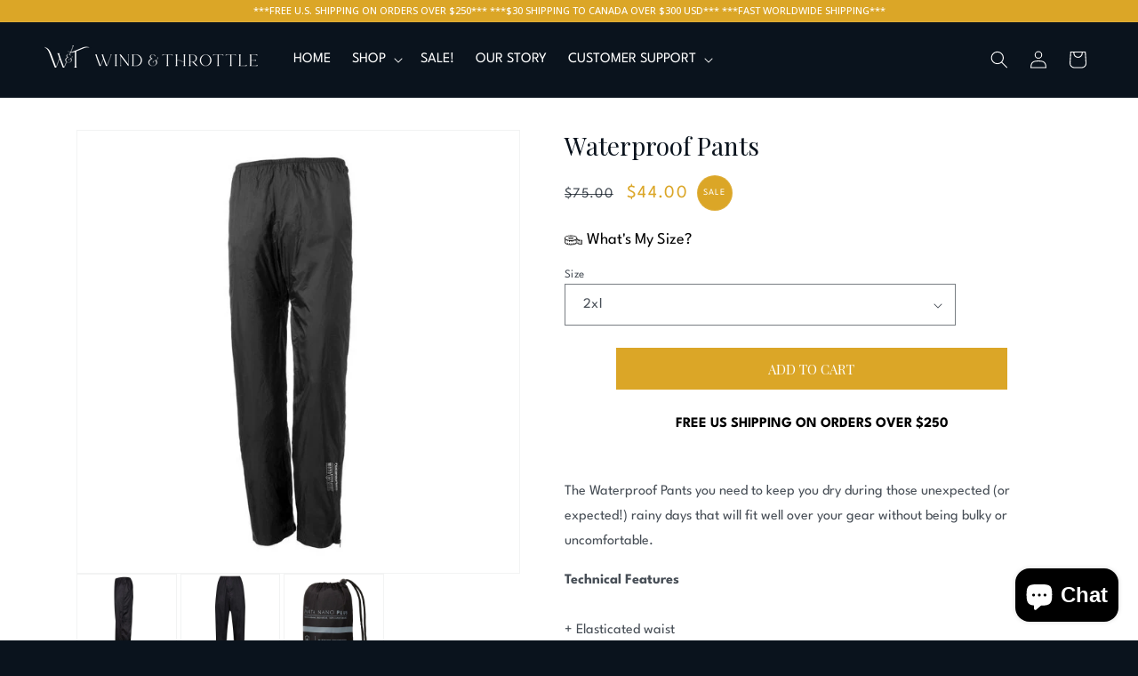

--- FILE ---
content_type: text/css
request_url: https://windandthrottle.com/cdn/shop/t/23/assets/wt.css?v=154209850145073215251768607564
body_size: 4210
content:
/** Shopify CDN: Minification failed

Line 991:69 Unexpected "{"

**/
@font-face {
  font-family: "League Spartan Regular";
  src: url("/cdn/shop/files/LeagueSpartan-Regular.woff2?v=1758740468") format("woff2");
  /*src: url("/cdn/shop/files/LeagueSpartan-Regular.woff?v=1702529641") format("woff");*/
}
@font-face {
  font-family: "League Spartan Bold";
  src: url("/cdn/shop/files/LeagueSpartan-Bold.woff2?v=1758740468") format("woff2");
}
:root {
  --playfair: 'Playfair Display', serif;
  --playfair-sc: 'Playfair Display SC', serif;
  --spartan: 'League Spartan Regular', sans-serif;
  --wtblack: #0A131D;
  --wtgreen: #306364;
  --wtyellow: #DBA627;
  --wtmaroon: #240E0E;
  --wt-text-shadow: 0.03125em 0.03125em 0 rgba(0, 0, 0, 0.9);
  --wt-box-shadow: 0.375rem 0.375rem 1rem rgba(0, 0, 0, 0.9);
  --y-offset: calc((((100vw / 1029) * 22) + 44px) * -1);
  --boostsd-toolbar-color: #FFF;
}
body {
  font-family: var(--spartan);
  font-weight: 300;
  letter-spacing: normal;
}
h1, h2, h3, h4, h5, .h0, .h1, .h2, .h3, .h4, .h5 {
  letter-spacing: normal;
}
p {
  margin-block-start: 0;
}
img {
  max-width: 100%;
  height: auto;
}
a {
  color: inherit;
}
strong {
  font-family: "League Spartan Bold";
}
.button {
  font-family: var(--playfair);
  letter-spacing: normal;
  text-transform: uppercase;
}
.row-reverse {
    flex-flow: row-reverse wrap;
}
.wt-slide-link {
  width: 100%;
  height: 100%;
}
.wt-slide-link img {
  width: 100%;
}
.wt .menu-drawer {
  z-index: 20;
}
.header.page-width {
  max-width: none;
}
@media screen and (min-width: 990px) {
  .header {
    padding-top: 1rem;
    padding-bottom: 1rem;
  }
  .header--has-menu {
    grid-template-columns: max-content auto max-content;
  }
  .header__inline-menu {
        display: flex;
        justify-content: end;
    }
}
.header__heading-link { 
  padding-top: 0.125rem;
}
.header__menu-item {
  color: #FFF;
  letter-spacing: 0;
  font-size: 1.6rem;
  text-transform: uppercase;
}
.wt-header-image {
  display: grid;
  place-items: center;
  aspect-ratio: 3 / 1;
  background-position: center 35%;
  background-size: 100% auto;
}
.wt-header-image .wt-page-title {
  width: 100%;
  text-shadow: var(--wt-text-shadow);
}
[id*="HCDM7J"] {
  & .collection-list-wrapper {
    top: 8rem;
    z-index: 3;
  }
  
}
[id*="8AY44x"] {
  & .slideshow__controls {
    width: 100%;
    position: absolute;
    bottom: 0;
    left: 0;
    border: 0;
  }
  & .slider-button {
    display: none;
  }
} 
.shopify-section[id*="9hrwdD"] {
  background-color: var(--wtmaroon);
  position: relative;
  margin-block-start: 16rem;

  &::before {
    content: '';
    display: block;
    position: absolute;
    width: 100%;
    height: 16rem;
    background-color: var(--wtmaroon);
    top: -16rem;
    left: 0;
    z-index: 2;
}

  &::after {
    content: url(/cdn/shop/t/12/assets/wt-compass-01.svg);
    width: 30vw;
    height: auto;
    position: absolute;
    top: -16rem;
    left: 0;
    z-index: 2;
    opacity: 0.2;
    transform: rotate(-30deg);
}
  & .gradient {
    background-color: transparent;
    z-index: 3;
  }
  & .collection__title {
    background-color: #FFF;   
    margin-bottom: 0;
    padding-block: 4.8rem;
    color: var(--wtblack);
    text-align: center;
  }
  & .collection__title h2 {
    margin-bottom: 0;
    color: var(--wtblack);
    font-weight: 300;
  }
  & slider-component {
    background-color: #FFF;
  }
  & .product-grid {
    margin-top: 0;
    justify-content: space-between;
  }
  & .product-grid .card__heading,
  & .product-grid .price {
    letter-spacing: normal;
    text-align: center;
  }
  & .product-grid .card__heading {
    margin-block-end: 0;
    color: var(--wtblack);
    font-size: 1.8rem;
    font-weight: 300;
  }
  & .product-grid .price {
    color: var(--wtyellow);
    font-size: 1.6rem;
  }
  & .collection__view-all {
    max-width: 120rem;
    background-color: #FFF;
    margin: 0 auto 6.4rem auto;
    padding: 4.8rem;
  }
  & .collection__view-all a {
    background-color: var(--wtyellow);
    border: 0;
    font-family: var(--playfair-sc);
    text-transform: uppercase;
  }
  & .collection__view-all a::after {
    display: none;
  }
}
.product__tax.caption {
  display: none;
}
.wt .price>* {
  vertical-align: middle;
}
/*.product [id="ProductInfo-template--20799725469940__main"] .price__container {
  display: none;
}
.wt-donation-currency {
  font-size: 3rem;
}
.cart-item .wt-donation-currency {
  display: inline-block;
  margin-left: calc(-1ch - 0.8rem);
  padding-inline: 0.4rem;
  font-size: 2rem;
}
.cart-drawer .cart-item [href*="47222017458420"] + .product-option {
  display: none;
}
.cart-item:has([href*="47222017458420"]),
.cart-item:has(.wt-donation-amount-options) {
  & .product-option {
    display: none;
  }
  & .quantity__button {
    visibility: hidden;
    pointer-events: none;
  }
  & .quantity__input {
    
  }
}*/
@media only screen and (max-width: 767px) {
  .wt .boost-sd__toolbar-container {
    margin-bottom: 1.6rem;
  }
.wt .boost-sd__toolbar-item--product-count,
.wt .boost-sd__toolbar-item--view-as {
  padding-bottom: 0.8rem;
}
}
.price--sold-out .badge.price__badge-sold-out, 
.price--on-sale .badge.price__badge-sale, 
.volume-pricing--sale-badge .badge.price__badge-sale {
  display: inline-flex;
  justify-content: center;
  align-items: center;
  width: 4rem;
  height: 4rem;
  border-radius: 50%;
  padding: 0.2rem;
  font-size: 1rem;
  text-transform: uppercase;
}
.product-form__input .form__label,
.wt .product-form__quantity .form__label {
  margin-bottom: 0;
}
.select__select {
  font-size: 1.6rem;
}
.wt-atc-fs-message {
    padding: 0 0 0.8rem 0;
    color: #000;
    text-align: center;
    text-transform: uppercase;
}
[id="ProductInfo-template--20799725469940__main"] .wt-atc-fs-message {
  display: none;
}
.product-form__buttons {
  margin: auto;
}
.button.product-form__submit {
  background-color: var(--wtyellow);
  flex-flow: column wrap;
  margin: auto;
  font-family: var(--playfair);
  text-transform: uppercase;
  transition: background-color 0.2s;
}
.button.product-form__submit:hover {
  background-color: var(--wtblack);
}
.button.product-form__submit::after {
  content: 'Ships in 1-3 weeks';
  display: none;
  width: 100%;
  position: relative;
  inset:0;
  box-shadow: none;
  opacity: 0;
  color: #FFF;
  font-family: var(--spartan);
  font-weight: 400;
  text-transform: capitalize;
  transition: opacity 0.25s, display 0.01s 0.26s;
}
.button.product-form__submit:hover::after {
  box-shadow: none;
}
.product__info-container:has([data-cvariant-pol="continue"][data-cvariant-qty="0"]) .button.product-form__submit::after,
.product__info-container:has([data-cvariant-pol="continue"][data-cvariant-qty*="-"]) .button.product-form__submit::after{
  display: block;
  opacity: 1
}
.button:before, .shopify-challenge__button:before, .customer button:before, .shopify-payment-button__button--unbranded:before,
.button:after, .shopify-challenge__button:after, .customer button:after, .shopify-payment-button__button--unbranded:after {
  display: none;
}
.wt .product__title {
  margin-bottom: 0.4rem;
}
.product__title > h1 {
  font-size: 2.8rem;
  font-weight: 300;
}
.shopify-app-block:has(.okeReviews) {
  margin: 0 0 0.2rem 0;
}
.wt [id*="price-template"] {
  margin-top: 0;
}
.wt .price-item {
  color: var(--wtyellow);
  font-size: 2rem;
}
.price .badge.price__badge-sold-out {
  display: none;
}
[id="SI_trigger_wrapper"] {
  margin-top: 2rem!important;
}
[id="SI_trigger_wrapper"] .btn {
  background-color: var(--wtyellow);
  border: 0;
  padding: 1.5rem 3rem;
  color: #FFF;
  font-weight: 400!important;
}
.wt variant-selects {

}
.product-form__quantity {

}
/*.wt .product__media-icon {
left: calc(50% - 1.5rem);
    top: calc(50% - 1.5rem);
}*/
.wt-backorder-message {
  visibility: hidden;
  	color: #FFF;
    font-family: var(--spartan);
  	font-weight: 400;
    text-transform: capitalize;
    transition: all 0.25s;
}
.wt-cart-backorder-message {
  font-size: 1.2rem;
}

@media screen and (min-width: 990px) {
    .wt .product--stacked .product__media-item {
        max-width: calc(24% - var(--grid-desktop-horizontal-spacing) / 2);
    }
}
.product__media-wrapper .lifestyle-photo {
  display: none;
}
.product__description + .lifestyle-photo {
  display: block;
}
@media screen and (min-width: 750px) {
  .product__media-wrapper .lifestyle-photo {
    display: block;
  }
  .product__description + .lifestyle-photo {
    display: none;
  }
}
.wt-product-icons {
  container: wt-product-icons / inline-size;
  display: flex;
  flex-flow: row wrap;
  justify-content: center;
  gap: 0.8rem;
  margin: 0 auto;
}
.wt-product-icons:has(:nth-child(even):last-child) {
  
}
@media screen and (min-width: 37.5em) {
  .wt-product-icons {
    max-width: none;
  }
}
.wt-product-icon {
  display: block;
  width: 4.8rem;
  height: auto;
}
.wt-product-slider {
  max-width: 32rem;
  position: relative;
  margin: 0 auto 1.6rem auto;
}
.wt-product-slider::after {
  content: url('https://windandthrottle.com/cdn/shop/t/18/assets/slider-marker-0001.svg');
  display: block;
  height: 2.4rem;
    width: 2.4rem;
  position: absolute;
  top: calc(53% - 1.2rem);
}
.wt-product-slider[data-wt-snum="1"]::after {
  left: calc(8.75% - 1.2rem);
}
.wt-product-slider[data-wt-snum="2"]::after {
  left: calc(29.25% - 1.2rem) ;
}
.wt-product-slider[data-wt-snum="3"]::after {
  left: calc(50% - 1.2rem);
}
.wt-product-slider[data-wt-snum="4"]::after {
  left: calc(70.75% - 1.2rem);
}
.wt-product-slider[data-wt-snum="5"]::after {
  left: calc(91.25% - 1.2rem);
}
.wt-product-slider-title {
  background-color: #000;
  margin-bottom: 0;
  padding-bottom: 0.64rem;
  color: #FFF;
  font-size: 2.8rem;
  font-weight: 700;
  letter-spacing: -0.08em;
  line-height: 1;
  text-align: center;
}
.wt-product-slider-image {
  display: block;
  position: relative;
}
.wt-product-addons {
  display: flex;
  flex-flow: row wrap;
  justify-content: center;
  gap: 0 1.6rem;
  background-color: var(--wtyellow);
  margin: 0 0 3.2rem 0;
  padding: 1.6rem;
}
.wt-product-addons-title {
  width: 100%;
  flex: none;
  color: #FFF;
  font-family: var(--playfair);
  font-size: 2.6rem;
  font-weight: 900;
  text-align: center;
}
.wt-product-addon {
  max-width: calc(50% - 1.6rem);
  opacity:1;
  transition: opacity 0.3s;
}
.wt-product-addon:hover {
  opacity: 0.7;
}
.wt-product-addons:has(.wt-product-addon:nth-child(4)) .wt-product-addon {
  max-width: calc(33.33% - 3.2rem);
  margin: 0 0 2rem 0;
}
.wt-product-addon-image {
  background-color: #E5E5E5;
  border: 1px solid #0A131D;
  aspect-ratio: 1;
  overflow: hidden;
}
.wt-product-addon-image img {
  display: block;
  width: auto;
  height: 100%;
  margin: auto;
  object-position: center;
}
.wt-product-addon-name {
  padding: 0.4rem;
  color: #FFF;
  line-height: 1.2;
  text-align: center;
}
.wt-product-addon a {
  text-decoration: none;
}
.related-products__heading {
  text-align: center;
}
.slideshow__text.banner__box:empty {
  display: none;
}
.collection-hero__title {
  text-shadow: var(--wt-text-shadow);
}
.collection-list-wrapper.page-width {
  max-width: 160rem;
}
.collection-list {
  justify-content: space-between;
  gap: 1.6rem;
}
.wt .card__media + .card__content {
  display: none;
}
.collection-list .card {
  position: relative;
  aspect-ratio: 1 / 0.73;
  overflow: hidden;
}
.collection-list .card .card__content{
  height: 100%;
  position: absolute;
  bottom: 0;
  left: 0;
  padding: 1rem;
}
.collection-list .card__information {
  height: fit-content;
  position: absolute;
  bottom: 0.8rem;
  left: 0.8rem;
  padding: 0;
}
.collection-list .card__content > a {
  width: 100%;
  height: 100%;
  position: absolute;
}
.collection-list .card__heading {
  font-size:3.6rem;
  text-shadow: var(--wt-text-shadow);
}
.collection-list .card__heading .icon-wrap {
  display: none;
}
.collection-list .card .media.media--hover-effect {
  background-color: var(--wtblack);
}
.collection-list .card .media.media--hover-effect>img:first-child:only-child, 
.collection-list .card-wrapper .media.media--hover-effect>img:first-child:only-child {
  opacity: 0.7;
  transition: transform 0.2s ease, opacity 0.2s ease;
}
.collection-list .card:hover .media.media--hover-effect>img:first-child:only-child, 
.collection-list .card-wrapper:hover .media.media--hover-effect>img:first-child:only-child {
  opacity: 1;
}
@media screen and (min-width: 990px) {
    .grid--4-col-desktop .grid__item {
      width: calc(25% - 1.6rem);
      max-width: calc(25% - 1.6rem);
    }
    .collection-list .card:hover .media.media--hover-effect>img:first-child:only-child, 
    .collection-list .card-wrapper:hover .media.media--hover-effect>img:first-child:only-child {
        transform: scale(1.2);
    }
}
.article {
  max-width:80rem;
  margin: 0 auto 6.4rem auto;
}
.article-card-wrapper {
  height: auto;
}
.article-card .card__inner {
  display: block;
}
.wt-article-header {
  background-color: var(--wtblack);
  padding: 3.2rem 0;
  color: #FFF;
}
.article-card .card__heading {
  border-bottom: 1px solid #FFF;
    margin: 0 10% 0.8rem 10%;
    padding: 0 0 1.6rem 0;
    color: #FFF;
  text-align: center;
  text-wrap: balance;
}
.article-card .article-card__info {
  color: #FFF;
  font-family: var(--spartan);
  font-size: 1.6rem;
  letter-spacing: normal;
  text-align: center;
  text-transform: none;
}
.article-card.card .card__media, 
.article-card.card .media,
.article-card .card__media .media img {
  position: relative;
}
.article-card.card--card.card--media .card__inner .card__information, 
.article-card.card--card.card--text .card__inner, 
.article-card.card--card.card--media>.card__content .card__badge {
  display: block;
}
.article-card .card__content {
  padding: 3.2rem;
}
.article-card .card__content .card__information {
  padding: 0;
}
.wt-media-wrapper-link {
    position: absolute;
    width: 100%;
    height: 100%;
}
.wt-free-shipping-diff {
  display: none;
  background-color: var(--wtyellow);
  margin: 0 0 3.2rem 0;
  padding: 0.75rem 2rem 0.5rem 2rem;
  color: #FFF;
  line-height: 1;
  text-align: center;
  text-transform: uppercase;
}
.wt-free-shipping-diff .gauge {
  max-width: 20rem;
  width: 20%;
  height: 0.5rem;
  position: relative;
  border: 1px solid #FFF;
  margin: 0.5rem auto 0.25rem auto;
}
.wt-free-shipping-diff .gauge-amount{
  width: 0;
  height: 100%;
  background-color: #FFF;
  position: absolute;
  top: 0;
  left: 0;
  transition: width 0.3s;
}
.wt-free-shipping-diff[data-wt-country="US"] {
  display: block;
}
.wt-order-update-error {
  background-color: #D20300;
  padding: 0.75rem 2rem 0.5rem 2rem;
  color: #FFF;
  line-height: 1;
  text-align: center;
  text-transform: uppercase;
}
[for="effectiveAppsEGW"] > * {
  color: #FFF;
}
@media screen and (min-width: 750px) {
    [data-wt-page="news"] .blog-articles {
        grid-template-columns: 1fr;
    }
  }
.single.wt-event {
    display: flex;
    flex-flow: row wrap;
    justify-content: space-between;
  	padding: 4.8rem 3.2rem 3.2rem 3.2rem;
}
@media screen and (min-width: 37.5em) {
  	.single.wt-event .wt-event-image,
  	.single.wt-event .wt-event-content {
    	flex: 0 0 calc(50% - 2rem);
  	}
}
.single.wt-event .wt-event-header {
  display: flex;
  flex-flow: row wrap;
  margin: 0 0 1.5rem 0;
}
.single.wt-event .wt-event-date {
  align-self: start;
  top: 0;
  left: 0;
  margin: 0 1rem 0 0;
}
.single.wt-event .wt-event-desc,
.single.wt-event .wt-event-footer {
  width: 100%;
}
.single.wt-event .wt-event-title {
  width: auto;
  flex: 1;
  margin: 0.5rem 0 0 0;
  font-family: var(--playfair-sc);
}
.single.wt-event .wt-event-footer {
   margin: 2rem 0 0 0;
}
.wt-event-pubdate,
.wt-event-pubtime,
.wt-event-author,
.wt-article-meta span {
	display: inline-block;
}
.wt-event-pubdate,
.wt-article-pubdate {
	text-transform: uppercase;
}
.wt-event-pubtime,
.wt-article-pubtime {
	border: solid #707070;
	border-width: 0 1px;
	margin: 0 0.25rem;
	padding: 0 0.625rem 0 0.5rem;
	line-height: 1;
}
.wt-hero-inner.feature-row {
    position: relative;
}
.feature-row,
.wt-feature-row {
  display: flex;
  width: 100%;
  position: relative;
  -ms-flex-align: center;
  -webkit-align-items: center;
  -moz-align-items: center;
  -ms-align-items: center;
  -o-align-items: center;
  align-items: center;
}
.wt-feature-row-inner {
  padding: 2rem;
}
.wt-feature-row-inner[style*="transparent"] {
  padding: 0;
}
.feature-row__item {
    flex: 0 0 100%;
    position: relative;
}
.feature-row__item img {
  display: block;
  max-width: 100%;
}
.wt-feature-row-text-title {
  position: relative;
  font-size: 2.5rem;
  margin: 0 0 0.5em 0;
}
.wt-feature-row__text {
  display: flex;
  flex-flow: column wrap;
  justify-content: center;
  align-self: normal;
  padding: 2.25rem 3rem 3rem 3rem;
}
.wt-feature-row__text .featured-row__subtext {
  position: relative;
}

.wt-hero-inner.feature-row.text-right {
flex-flow: row-reverse;
}
.wt-hero-section {
  position: relative;
  overflow: hidden;
}
[class*="wt-"].bga-scroll {
  background-attachment: scroll;
}
.wt-hero-bg-image {
  display: block;
  width: 100%;
  height: auto;
}
@media screen and (min-width: 37.5em) {
  .feature-row__item {
    flex: 0 1 50%;
    position: relative;
}
}
@media screen and (min-width:56.25em) {
  .wt-hero-section {
    background-attachment: fixed;
    background-position: center;
    background-repeat: no-repeat;
    background-size: cover;
    padding: 6.4rem;
  }
  [data-wt-page="our-story"] .wt-hero-section {
    padding: 0;
  }
  .wt-hero-bg {
    width: 100%;
    height: 100%;
    position: absolute;
    top: 0;
    left: 0;
  }
}
.wt-hero-section[style*="FOX00898"] {
  min-height: 48rem;
  background-position: right 20% center;
    background-size: auto 100%;
}
.wt-hero-section[style*="JP5_2516"] {
  min-height: 48rem;
  background-size: auto 100%;
}
@media screen and (min-width: 56.25em) {
  .wt-hero-section[style*="JP5_2516"],
  .wt-hero-section[style*="FOX00898"] {
    background-position: center;
    background-size: cover;
  }
  .wt-events-home {
      padding: 8rem;
  }
}
.shopify-section #insta-feed {
    background-color: #FFF;
    margin-top: 6.4rem;
    padding: 3.2rem;
}
.shopify-section #insta-feed h2 {
  margin-top: 0;
  margin-bottom: 3rem;
  color: var(--wtblack)
}
.instafeed-new-layout-container {
    max-width: 100%;
}
.instafeed-new-layout-item {
    width: auto !important;
}
.product-form__cart-submit, .shopify-payment-button .shopify-payment-button__button--unbranded {
    background-color: #000;
    color: #FFF;
    font-weight: 700;
    transition: all 0.25s;
}
.wt .footer {
  border-top: 0;
  padding-bottom: 0;
}
.svg-wrapper {
  width: 4.8rem;
  height: 4.8rem;
}
.footer-block__details-content>p, .footer-block__details-content>li {
  line-height: 1.4;
}
.footer-block__details-content .list-menu__item--link {
  padding: 0;
  font-size: 1.125rem;
  letter-spacing: 0.125rem;
  line-height: 1;
  text-transform: uppercase;
}
@media screen and (max-width: 989px) {
    .wt .footer-block__details-content .list-menu__item--link {
        padding-top: 0.5rem;
        padding-bottom: 0.5rem;
    }
}
.wt-social-icons {
  background-color: var(--wtyellow);
}
.wt .footer .list-social {
  background-color: var(--wtgreen);
  justify-content: center;
  margin: 0 0 6rem 0;
}
.wt .list-social__link {
  padding: 0.6rem;
}
.wt .list-social__link .icon {
  transform: scale(1);
  width: 3.6rem;
  height: 3.6rem;
}
.wt .list-social__link .icon path {
  fill: #FFF;
  transition: fill 0.2s;
}
.wt .list-social__link:hover .icon path {
  fill: #000;
}
.wt .footer__content-bottom {
  animation: none;
  opacity: 1;
  background-color: #1a1818;
  border-top: 0;
  padding-top: 0;
}
.wt .footer__content-bottom-wrapper--center {
  justify-content: start;
  padding: 2.4rem;
}
.wt .footer__copyright {
  margin-top: 0;
}
.copyright__content {
  color: #FFF;
  letter-spacing: 0;
}
.copyright__content + .copyright__content {
  display: none;
}
[data-wt-page="frequently-asked-questions"] .wt-page-wrap {
  background-color: var(--wtmaroon);
  padding-block: 6.4rem;
}
[data-wt-page="frequently-asked-questions"] .wt-page-wrap .page-width {
  background-color: #FFF;
  padding-block: 3.2rem;
  color: var(--wtblack);
}
.wt-faq {
  margin: 0 0 2rem 0;
}
.wt-faq summary {
  background-color: #240E0E;
  margin-bottom: 0.5rem;
  padding: 0.5rem 1rem;
  color: #FFF;
  cursor: pointer;
  list-style: none;
}
.wt-faq summary::marker,
.wt-faq summary::-webkit-details-marker {
  display: none;
}
.wt-faq summary::before { 
  content: '\25B2';
  display: inline-block;
  position: relative;
  top: -4px;
  margin-inline-end: 0.5rem;
  vertical-align: middle;
  rotate: 180deg;
  transform-origin: center;
}
.wt-faq[open] summary::before {
  rotate: 0deg;
  top: 0;
}
.wt-faq > :not(summary) {
  margin-inline: 1rem;
}
.wt .boost-sd__product-item {
  color: #FFF;
}
.wt .boost-sd__product-image {
  height: auto;
}
.wt .collection-hero {
  position: relative;
}
.wt .collection-hero.collection-hero--with-image,
.wt[data-wt-coll="products"] .collection-hero {
  padding: 0;
  aspect-ratio: 2 / 1;
  overflow: hidden;
}
.wt .collection-hero__image-container.media {
  aspect-ratio: 2 / 1;
}
@media screen and (min-width: 56.25em) {
  .wt .collection-hero.collection-hero--with-image,
  .wt[data-wt-coll="products"] .collection-hero {
    aspect-ratio: 3 / 1;
  }
  .wt .collection-hero__image-container.media {
  aspect-ratio: 3 / 1;
}
  .wt[data-wt-coll="made-for-fall-riding"] .collection-hero.collection-hero--with-image,
  .wt[data-wt-coll="made-for-fall-riding"] .collection-hero__image-container.media,
  /*.wt[data-wt-coll="sale"] .collection-hero.collection-hero--with-image,
  .wt[data-wt-coll="sale"] .collection-hero__image-container.media*/ {
    aspect-ratio: 2 / 1;
  }
}
.wt .collection-hero--with-image .collection-hero__inner {
  padding: 0;
}
.wt .collection-hero--with-image .collection-hero__text-wrapper,
.wt[data-wt-coll="products"] .collection-hero .collection-hero__text-wrapper {
  width: 100%;
  position: absolute;
  top: calc(50% - 1em);
  left: 0;
  z-index: 1;
  padding: 0; 
  flex: none;
  text-align: center;
}
.wt .collection-hero__image-container {
  aspect-ratio: 16 / 9;
  flex: 100%;
  margin-left: 0;
}
.wt .collection-hero__image-container.media>*:not(.zoom):not(.deferred-media__poster-button) {
  position: relative;
}
[data-wt-coll="made-for-fall-riding"] .collection-hero--with-image .collection-hero__text-wrapper,
[data-wt-coll="hell-on-wheels-collection"] .collection-hero--with-image .collection-hero__text-wrapper,
[data-wt-coll="best-sellers"] .collection-hero--with-image .collection-hero__text-wrapper {
  display: none;
}

.wt .collection-hero__image-container.media img  {
  object-fit: cover;
  object-position: center;
}
.wt[data-wt-coll="pants"] .collection-hero__image-container.media img  {
  object-position: top center;
}
[data-wt-coll="made-for-fall-riding"] .collection-hero__image-container.media img {
  height: auto;
}
[data-wt-page="join-our-community"] .page-title {
  font-size: 3.6rem;
  text-align: center;
}
[data-wt-page="join-our-community"] [id="mc_embed_signup"] {
  max-width: 80rem;
  background-color: #0a131d;
  border: 1px solid #FFF;
  margin-right: auto;
  margin-left: auto;
  padding: 2rem;
  color: #FFF;
}
[data-wt-page="join-our-community"] [id="mc_embed_signup"] input[type="text"],
[data-wt-page="join-our-community"] [id="mc_embed_signup"] input[type="email"] {
  width: 100%;
  padding: 0.8rem;
}
[data-wt-page="join-our-community"] .mc-sms-phone-group {
  display: flex;
  flex-flow: row;
  gap: 0.8rem;
  padding: 1.6rem 0;
}
[data-wt-page="join-our-community"] [id="mc_embed_signup"] .datefield {
  margin: 0 0 0.8rem 0;
}
[data-wt-page="join-our-community"] [id="mc_embed_signup"] .datefield + .helper_text {
  display: block;
  margin: 0 0 3.2rem 0;
}
[data-wt-page="join-our-community"] [id="mc_embed_signup"] .monthfield input[type="text"],
[data-wt-page="join-our-community"] [id="mc_embed_signup"] .dayfield input[type="text"] { 
  width: 6.4rem;
}
.klaviyo-form.klaviyo-form.klaviyo-form{
  margin: auto;
}

--- FILE ---
content_type: text/javascript; charset=utf-8
request_url: https://windandthrottle.com/products/waterproof-pants-1.js
body_size: 982
content:
{"id":6177879916730,"title":"Waterproof Pants","handle":"waterproof-pants-1","description":"\u003cp\u003eThe Waterproof Pants you need to keep you dry during those unexpected (or expected!) rainy days that will fit well over your gear without being bulky or uncomfortable.\u003c\/p\u003e\n\u003cp\u003e\u003cmeta charset=\"utf-8\"\u003e\u003cstrong\u003e\u003cspan\u003eTechnical Features\u003c\/span\u003e\u003c\/strong\u003e\u003cspan\u003e\u003c\/span\u003e\u003cbr\u003e\u003cbr\u003e\u003cspan\u003e+ Elasticated waist\u003cbr\u003e\u003c\/span\u003e\u003cspan\u003e+ Reflective logos for visibility\u003cbr\u003e\u003c\/span\u003e\u003cspan\u003e+ Zips on lower leg for ease of getting on and off\u003cbr\u003e\u003c\/span\u003e\u003cspan\u003e+ 100% Waterproof, PU 5000mm\u003cbr\u003e\u003c\/span\u003e\u003cspan\u003e+ Compact storage bag\u003cbr\u003e\u003c\/span\u003e\u003cspan\u003e+ Lightweight \u0026amp; breathable\u003cbr\u003e\u003c\/span\u003e\u003cspan\u003e+ EN 14360:2004 Rain Tested\u003cbr\u003e\u003c\/span\u003e\u003cspan\u003e+ Polyamide outer shell with taped seams\u003cbr\u003e\u003c\/span\u003e\u003cspan\u003e+ Equipped with the HydroScud® system to guarantee waterproofing and breathability\u003cbr\u003e\u003c\/span\u003e\u003cspan\u003e+ 100% waterproofing against rain is guaranteed by use of coated fabrics and taped seems\u003c\/span\u003e\u003c\/p\u003e","published_at":"2021-01-18T20:08:29-05:00","created_at":"2021-01-18T20:08:29-05:00","vendor":"MotoGirl","type":"","tags":["Pants","plus size","rain gear","Rainwear","relaxed","SALE!","waterproof"],"price":4400,"price_min":4400,"price_max":4400,"available":true,"price_varies":false,"compare_at_price":7500,"compare_at_price_min":7500,"compare_at_price_max":7500,"compare_at_price_varies":false,"variants":[{"id":37942382690490,"title":"extra small","option1":"extra small","option2":null,"option3":null,"sku":"","requires_shipping":true,"taxable":true,"featured_image":null,"available":false,"name":"Waterproof Pants - extra small","public_title":"extra small","options":["extra small"],"price":4400,"weight":454,"compare_at_price":7500,"inventory_management":"shopify","barcode":"","requires_selling_plan":false,"selling_plan_allocations":[]},{"id":37942382821562,"title":"extra large","option1":"extra large","option2":null,"option3":null,"sku":"","requires_shipping":true,"taxable":true,"featured_image":null,"available":false,"name":"Waterproof Pants - extra large","public_title":"extra large","options":["extra large"],"price":4400,"weight":454,"compare_at_price":7500,"inventory_management":"shopify","barcode":"","requires_selling_plan":false,"selling_plan_allocations":[]},{"id":37942382854330,"title":"2xl","option1":"2xl","option2":null,"option3":null,"sku":"","requires_shipping":true,"taxable":true,"featured_image":null,"available":true,"name":"Waterproof Pants - 2xl","public_title":"2xl","options":["2xl"],"price":4400,"weight":454,"compare_at_price":7500,"inventory_management":"shopify","barcode":"","requires_selling_plan":false,"selling_plan_allocations":[]},{"id":37942382887098,"title":"3xl","option1":"3xl","option2":null,"option3":null,"sku":"","requires_shipping":true,"taxable":true,"featured_image":null,"available":true,"name":"Waterproof Pants - 3xl","public_title":"3xl","options":["3xl"],"price":4400,"weight":454,"compare_at_price":7500,"inventory_management":"shopify","barcode":"","requires_selling_plan":false,"selling_plan_allocations":[]}],"images":["\/\/cdn.shopify.com\/s\/files\/1\/0279\/0044\/4725\/products\/766_N_01_MOTOGIRL-Wp67VVEm-3_large_3b139703-0e3a-4992-b649-180f925744ae.jpg?v=1611018835","\/\/cdn.shopify.com\/s\/files\/1\/0279\/0044\/4725\/products\/2b-2pq8oJOz-10_large_df3bab60-574d-423a-a3ff-c1c4997080fc.jpg?v=1611018835","\/\/cdn.shopify.com\/s\/files\/1\/0279\/0044\/4725\/products\/2-qpgB148z-6_large_d7089d79-e67d-46d1-acd6-b9d2692ffeb5.jpg?v=1611018835","\/\/cdn.shopify.com\/s\/files\/1\/0279\/0044\/4725\/products\/TrousersPacked-amLyY1yk-13_large_849a04b3-e9d2-4b81-9e10-7973786a4db1.jpg?v=1611018805"],"featured_image":"\/\/cdn.shopify.com\/s\/files\/1\/0279\/0044\/4725\/products\/766_N_01_MOTOGIRL-Wp67VVEm-3_large_3b139703-0e3a-4992-b649-180f925744ae.jpg?v=1611018835","options":[{"name":"Size","position":1,"values":["extra small","extra large","2xl","3xl"]}],"url":"\/products\/waterproof-pants-1","media":[{"alt":null,"id":15402241982650,"position":1,"preview_image":{"aspect_ratio":1.0,"height":600,"width":600,"src":"https:\/\/cdn.shopify.com\/s\/files\/1\/0279\/0044\/4725\/products\/766_N_01_MOTOGIRL-Wp67VVEm-3_large_3b139703-0e3a-4992-b649-180f925744ae.jpg?v=1611018835"},"aspect_ratio":1.0,"height":600,"media_type":"image","src":"https:\/\/cdn.shopify.com\/s\/files\/1\/0279\/0044\/4725\/products\/766_N_01_MOTOGIRL-Wp67VVEm-3_large_3b139703-0e3a-4992-b649-180f925744ae.jpg?v=1611018835","width":600},{"alt":null,"id":15402241949882,"position":2,"preview_image":{"aspect_ratio":1.0,"height":600,"width":600,"src":"https:\/\/cdn.shopify.com\/s\/files\/1\/0279\/0044\/4725\/products\/2b-2pq8oJOz-10_large_df3bab60-574d-423a-a3ff-c1c4997080fc.jpg?v=1611018835"},"aspect_ratio":1.0,"height":600,"media_type":"image","src":"https:\/\/cdn.shopify.com\/s\/files\/1\/0279\/0044\/4725\/products\/2b-2pq8oJOz-10_large_df3bab60-574d-423a-a3ff-c1c4997080fc.jpg?v=1611018835","width":600},{"alt":null,"id":15402241917114,"position":3,"preview_image":{"aspect_ratio":1.0,"height":600,"width":600,"src":"https:\/\/cdn.shopify.com\/s\/files\/1\/0279\/0044\/4725\/products\/2-qpgB148z-6_large_d7089d79-e67d-46d1-acd6-b9d2692ffeb5.jpg?v=1611018835"},"aspect_ratio":1.0,"height":600,"media_type":"image","src":"https:\/\/cdn.shopify.com\/s\/files\/1\/0279\/0044\/4725\/products\/2-qpgB148z-6_large_d7089d79-e67d-46d1-acd6-b9d2692ffeb5.jpg?v=1611018835","width":600},{"alt":null,"id":15402242506938,"position":4,"preview_image":{"aspect_ratio":1.0,"height":600,"width":600,"src":"https:\/\/cdn.shopify.com\/s\/files\/1\/0279\/0044\/4725\/products\/TrousersPacked-amLyY1yk-13_large_849a04b3-e9d2-4b81-9e10-7973786a4db1.jpg?v=1611018805"},"aspect_ratio":1.0,"height":600,"media_type":"image","src":"https:\/\/cdn.shopify.com\/s\/files\/1\/0279\/0044\/4725\/products\/TrousersPacked-amLyY1yk-13_large_849a04b3-e9d2-4b81-9e10-7973786a4db1.jpg?v=1611018805","width":600}],"requires_selling_plan":false,"selling_plan_groups":[]}

--- FILE ---
content_type: text/javascript
request_url: https://windandthrottle.com/cdn/shop/t/23/compiled_assets/scripts.js?v=9428
body_size: 558
content:
(function(){var __sections__={};(function(){for(var i2=0,s=document.getElementById("sections-script").getAttribute("data-sections").split(",");i2<s.length;i2++)__sections__[s[i2]]=!0})(),function(){if(__sections__.header)try{class StickyHeader extends HTMLElement{constructor(){super()}connectedCallback(){this.header=document.querySelector(".section-header"),this.headerIsAlwaysSticky=this.getAttribute("data-sticky-type")==="always"||this.getAttribute("data-sticky-type")==="reduce-logo-size",this.headerBounds={},this.setHeaderHeight(),window.matchMedia("(max-width: 990px)").addEventListener("change",this.setHeaderHeight.bind(this)),this.headerIsAlwaysSticky&&this.header.classList.add("shopify-section-header-sticky"),this.currentScrollTop=0,this.preventReveal=!1,this.predictiveSearch=this.querySelector("predictive-search"),this.onScrollHandler=this.onScroll.bind(this),this.hideHeaderOnScrollUp=()=>this.preventReveal=!0,this.addEventListener("preventHeaderReveal",this.hideHeaderOnScrollUp),window.addEventListener("scroll",this.onScrollHandler,!1),this.createObserver()}setHeaderHeight(){document.documentElement.style.setProperty("--header-height",`${this.header.offsetHeight}px`)}disconnectedCallback(){this.removeEventListener("preventHeaderReveal",this.hideHeaderOnScrollUp),window.removeEventListener("scroll",this.onScrollHandler)}createObserver(){new IntersectionObserver((entries,observer2)=>{this.headerBounds=entries[0].intersectionRect,observer2.disconnect()}).observe(this.header)}onScroll(){const scrollTop=window.pageYOffset||document.documentElement.scrollTop;if(!(this.predictiveSearch&&this.predictiveSearch.isOpen)){if(scrollTop>this.currentScrollTop&&scrollTop>this.headerBounds.bottom){if(this.header.classList.add("scrolled-past-header"),this.preventHide)return;requestAnimationFrame(this.hide.bind(this))}else scrollTop<this.currentScrollTop&&scrollTop>this.headerBounds.bottom?(this.header.classList.add("scrolled-past-header"),this.preventReveal?(window.clearTimeout(this.isScrolling),this.isScrolling=setTimeout(()=>{this.preventReveal=!1},66),requestAnimationFrame(this.hide.bind(this))):requestAnimationFrame(this.reveal.bind(this))):scrollTop<=this.headerBounds.top&&(this.header.classList.remove("scrolled-past-header"),requestAnimationFrame(this.reset.bind(this)));this.currentScrollTop=scrollTop}}hide(){this.headerIsAlwaysSticky||(this.header.classList.add("shopify-section-header-hidden","shopify-section-header-sticky"),this.closeMenuDisclosure(),this.closeSearchModal())}reveal(){this.headerIsAlwaysSticky||(this.header.classList.add("shopify-section-header-sticky","animate"),this.header.classList.remove("shopify-section-header-hidden"))}reset(){this.headerIsAlwaysSticky||this.header.classList.remove("shopify-section-header-hidden","shopify-section-header-sticky","animate")}closeMenuDisclosure(){this.disclosures=this.disclosures||this.header.querySelectorAll("header-menu"),this.disclosures.forEach(disclosure=>disclosure.close())}closeSearchModal(){this.searchModal=this.searchModal||this.header.querySelector("details-modal"),this.searchModal.close(!1)}}customElements.define("sticky-header",StickyHeader)}catch(e){console.error(e)}}(),function(){if(!(!__sections__["wt-counters"]&&!Shopify.designMode))try{let cs=document.querySelectorAll(".wt-counter");cs.forEach(c=>{let textnum=c.getAttribute("data-wt-count").toString().split("");for(i=0,l=textnum.length;i<l;i++){let cdigit=document.createElement("div");cdigit.classList.add("counter-digit","active");let cdclass="frame"+textnum[i];cdigit.setAttribute("data-wt-digit",textnum[i]),cdigit.classList.add(cdclass),c.appendChild(cdigit)}let cdigitL=document.createElement("div");cdigitL.classList.add("counter-digit","plus"),cdigitL.textContent="+",c.appendChild(cdigitL)});let coptions={threshold:[0]};const cobserver=new IntersectionObserver(entries=>{entries.forEach(entry=>{entry.isIntersecting?(entry.target.classList.add("active"),entry.target.classList.remove("reset")):(entry.target.classList.remove("active"),entry.target.classList.add("reset"))})},coptions);cs&&cs.forEach(c=>{cobserver.observe(c)})}catch(e){console.error(e)}}()})();
//# sourceMappingURL=/cdn/shop/t/23/compiled_assets/scripts.js.map?v=9428


--- FILE ---
content_type: text/javascript
request_url: https://windandthrottle.com/cdn/shop/t/23/assets/wt.js?v=50864834371197746401763058849
body_size: 759
content:
let shTarget=document.querySelector(".announcement-bar-section"),siteHeader=document.querySelector(".header-wrapper");window.addEventListener("load",event=>{createObserver()},!1);function createObserver(){let observer,options={root:null,rootMargin:"0px",threshold:[0,1]};observer=new IntersectionObserver(observerFunc,options),observer.observe(shTarget)}function observerFunc(entries){entries.forEach(function(entry){entry.intersectionRatio<1?siteHeader.classList.add("pinned"):siteHeader.classList.remove("pinned")})}let wtMPopup=document.querySelector("#wt-product-media-popup"),wtMPClose=document.querySelector("#wt-product-media-popup-close"),wtArrows=document.querySelectorAll(".wt-arrow"),wtMWrap=document.querySelector(".wt-product-media-wrap"),wtThumbs=document.querySelectorAll(".product-single__thumbnails-item"),wtThumbAs=document.querySelectorAll(".product-single__thumbnail"),wtpms=document.querySelectorAll(".wt-product-media"),wtPopTrigs=document.querySelectorAll(".wt-popup-trigger");wtMPopup&&(wtMPClose.addEventListener("click",()=>{let t=wtMPClose.getAttribute("data-href");document.querySelector(t).classList.remove("visible"),wtpms.forEach(wtpm=>{wtpm.classList.remove("active")})}),wtArrows.forEach(wtArrow=>{wtArrow.addEventListener("click",()=>{let sd=parseInt(wtArrow.getAttribute("data-wt-trigger")),pml=wtMWrap.getAttribute("data-wt-popup-slide-count"),apml=parseInt(pml-1),cs=document.querySelector(".wt-product-media.active"),csi=parseInt(cs.getAttribute("data-wt-popup-index")),nia=0,ni=parseInt(csi+sd);ni<0?nia=apml:ni>apml?nia=0:nia=ni;let ns=document.querySelector('[data-wt-popup-index="'+nia+'"]'),nt=document.querySelector('[data-slider-slide-index="'+nia+'"] .product-single__thumbnail');cs.classList.remove("active"),ns.classList.add("active"),nt.click()})}),wtPopTrigs.forEach(wtPopTrig=>{wtPopTrig.addEventListener("click",e=>{e.preventDefault();let ssi=wtPopTrig.getAttribute("data-slider-slide-index"),cps=document.querySelector('[data-wt-popup-index="'+ssi+'"]');wtpms.forEach(wtpm=>{wtpm.classList.remove("active")}),wtMPopup.classList.add("visible"),cps.classList.add("active")})}));let wtmcnlpopWrap=document.querySelector(".wt-mc-nl-popup-wrap"),wtmcnlpopClosers=document.querySelectorAll('[class*="wt-mc-nl-popup-close"]'),mcptime=localStorage.getItem("mcPtime"),mcsup=localStorage.getItem("mcSignup"),noPint=864e6,wtnow=Date.now();wtmcnlpopClosers&&wtmcnlpopClosers.forEach(wpc=>{wpc.addEventListener("click",()=>{wtmcnlpopWrap.classList.remove("visible");let clicktime=Date.now();localStorage.setItem("mcPtime",clicktime)})});let mcSubmit=document.getElementById("mc-embedded-subscribe"),wtmcSubmit=document.getElementById("wt-mc-embedded-subscribe");wtmcSubmit&&wtmcSubmit.addEventListener("click",()=>{let clicktime=Date.now();localStorage.setItem("mcPtime",clicktime),localStorage.setItem("mcSignup",!0),console.log("mc clicked"),mcSubmit.click()}),mcSubmit&&mcSubmit.addEventListener("click",()=>{let clicktime=Date.now();localStorage.setItem("mcPtime",clicktime),localStorage.setItem("mcSignup",!0),console.log("mc clicked")}),window.onkeydown=function(event){if(event.keyCode==27){let visPopup=document.querySelector('[class*="popup"].visible');visPopup&&visPopup.classList.remove("visible")}};let shopdpwc=document.querySelector("delivery-promise-wc");shopdpwc&&shopdpwc.remove();function readCookie(name){for(var nameEQ=name+"=",ca=document.cookie.split(";"),i=0;i<ca.length;i++){for(var c=ca[i];c.charAt(0)==" ";)c=c.substring(1,c.length);if(c.indexOf(nameEQ)==0)return c.substring(nameEQ.length,c.length)}return null}let cloc=readCookie("_ks_countryCodeFromIP"),wtfsd=document.querySelector(".wt-free-shipping-diff"),wtuoe=document.querySelector(".wt-order-update-error");wtfsd&&wtfsd.setAttribute("data-wt-country",cloc),function(ns,fetch){typeof fetch=="function"&&(ns.fetch=function(){const response=fetch.apply(this,arguments);return response.then(res=>{[`${window.location.origin}/cart/add.js`,`${window.location.origin}/cart/update.js`,`${window.location.origin}/cart/change.js`,`${window.location.origin}/cart/clear.js`].includes(res.url)&&res.clone().json().then(data=>{if(ustatus=data.status,ustatus==422){let umessage=data.message;wtuoe&&(wtuoe.classList.remove("hide"),wtuoe.textContent=umessage)}else{wtuoe&&wtuoe.classList.add("hide");let ndiff=250-data.total_price/100,ndper=100-ndiff/250*100;wtfsd&&(ndiff>0?wtfsd.innerHTML='You are <strong>$<span id="wt-fsd-amt">'+ndiff+'</span></strong> away from Free Shipping<div class="gauge"><span class="gauge-amount" style="width: '+ndper+'%;"></span></div>':wtfsd.innerHTML="You've qualified for Free Shipping!")}})}),response})}(window,window.fetch);
//# sourceMappingURL=/cdn/shop/t/23/assets/wt.js.map?v=50864834371197746401763058849
